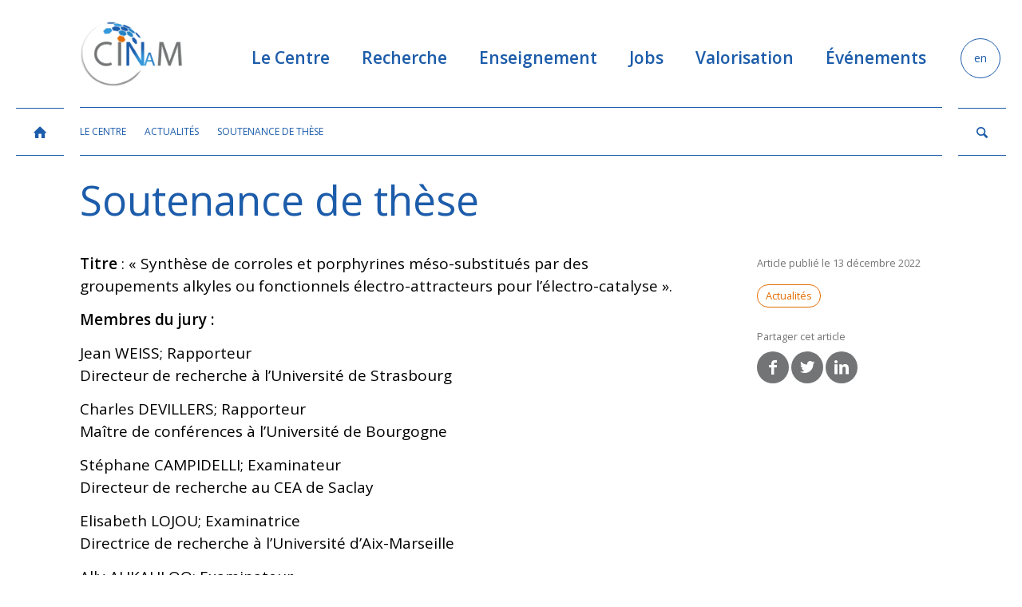

--- FILE ---
content_type: text/html; charset=UTF-8
request_url: https://www.cinam.univ-mrs.fr/cinam/2022/12/13/soutenance-de-these-22/
body_size: 6261
content:
<!DOCTYPE html>
<html dir="ltr" lang="fr-FR" prefix="og: https://ogp.me/ns#" class="no-js no-svg">
<head>
<meta charset="UTF-8">
<meta name="viewport" content="width=device-width, initial-scale=1">
<link rel="profile" href="http://gmpg.org/xfn/11">
<link href="https://fonts.googleapis.com/css?family=Open+Sans:400,400i,600,600i" rel="stylesheet"> 
<script>(function(html){html.className = html.className.replace(/\bno-js\b/,'js')})(document.documentElement);</script>
<title>Soutenance de thèse - CINaM</title>
<link rel="alternate" hreflang="fr" href="https://www.cinam.univ-mrs.fr/cinam/2022/12/13/soutenance-de-these-22/" />
<link rel="alternate" hreflang="en" href="https://www.cinam.univ-mrs.fr/cinam/en/2022/12/13/thesis-defense-19/" />
<link rel="alternate" hreflang="x-default" href="https://www.cinam.univ-mrs.fr/cinam/2022/12/13/soutenance-de-these-22/" />

		<!-- All in One SEO 4.5.6 - aioseo.com -->
		<meta name="description" content="Paul-Gabriel Julliard soutiendra le vendredi 16 décembre 2022 à 9H30 dans la Salle Raymond Kern au CINaM." />
		<meta name="robots" content="max-image-preview:large" />
		<link rel="canonical" href="https://www.cinam.univ-mrs.fr/cinam/2022/12/13/soutenance-de-these-22/" />
		<meta name="generator" content="All in One SEO (AIOSEO) 4.5.6" />
		<meta property="og:locale" content="fr_FR" />
		<meta property="og:site_name" content="CINaM - Centre Interdisciplinaire de Nanoscience de Marseille" />
		<meta property="og:type" content="article" />
		<meta property="og:title" content="Soutenance de thèse - CINaM" />
		<meta property="og:description" content="Paul-Gabriel Julliard soutiendra le vendredi 16 décembre 2022 à 9H30 dans la Salle Raymond Kern au CINaM." />
		<meta property="og:url" content="https://www.cinam.univ-mrs.fr/cinam/2022/12/13/soutenance-de-these-22/" />
		<meta property="article:published_time" content="2022-12-13T10:44:45+00:00" />
		<meta property="article:modified_time" content="2022-12-13T10:44:45+00:00" />
		<meta name="twitter:card" content="summary_large_image" />
		<meta name="twitter:title" content="Soutenance de thèse - CINaM" />
		<meta name="twitter:description" content="Paul-Gabriel Julliard soutiendra le vendredi 16 décembre 2022 à 9H30 dans la Salle Raymond Kern au CINaM." />
		<script type="application/ld+json" class="aioseo-schema">
			{"@context":"https:\/\/schema.org","@graph":[{"@type":"BlogPosting","@id":"https:\/\/www.cinam.univ-mrs.fr\/cinam\/2022\/12\/13\/soutenance-de-these-22\/#blogposting","name":"Soutenance de th\u00e8se - CINaM","headline":"Soutenance de th\u00e8se","author":{"@id":"https:\/\/www.cinam.univ-mrs.fr\/cinam\/author\/valerie-juvenal\/#author"},"publisher":{"@id":"https:\/\/www.cinam.univ-mrs.fr\/cinam\/#organization"},"datePublished":"2022-12-13T11:44:45+01:00","dateModified":"2022-12-13T11:44:45+01:00","inLanguage":"fr-FR","mainEntityOfPage":{"@id":"https:\/\/www.cinam.univ-mrs.fr\/cinam\/2022\/12\/13\/soutenance-de-these-22\/#webpage"},"isPartOf":{"@id":"https:\/\/www.cinam.univ-mrs.fr\/cinam\/2022\/12\/13\/soutenance-de-these-22\/#webpage"},"articleSection":"Actualit\u00e9s"},{"@type":"BreadcrumbList","@id":"https:\/\/www.cinam.univ-mrs.fr\/cinam\/2022\/12\/13\/soutenance-de-these-22\/#breadcrumblist","itemListElement":[{"@type":"ListItem","@id":"https:\/\/www.cinam.univ-mrs.fr\/cinam\/#listItem","position":1,"name":"Domicile","item":"https:\/\/www.cinam.univ-mrs.fr\/cinam\/","nextItem":"https:\/\/www.cinam.univ-mrs.fr\/cinam\/2022\/#listItem"},{"@type":"ListItem","@id":"https:\/\/www.cinam.univ-mrs.fr\/cinam\/2022\/#listItem","position":2,"name":"2022","item":"https:\/\/www.cinam.univ-mrs.fr\/cinam\/2022\/","nextItem":"https:\/\/www.cinam.univ-mrs.fr\/cinam\/2022\/12\/#listItem","previousItem":"https:\/\/www.cinam.univ-mrs.fr\/cinam\/#listItem"},{"@type":"ListItem","@id":"https:\/\/www.cinam.univ-mrs.fr\/cinam\/2022\/12\/#listItem","position":3,"name":"December","item":"https:\/\/www.cinam.univ-mrs.fr\/cinam\/2022\/12\/","nextItem":"https:\/\/www.cinam.univ-mrs.fr\/cinam\/2022\/12\/13\/#listItem","previousItem":"https:\/\/www.cinam.univ-mrs.fr\/cinam\/2022\/#listItem"},{"@type":"ListItem","@id":"https:\/\/www.cinam.univ-mrs.fr\/cinam\/2022\/12\/13\/#listItem","position":4,"name":"13","item":"https:\/\/www.cinam.univ-mrs.fr\/cinam\/2022\/12\/13\/","nextItem":"https:\/\/www.cinam.univ-mrs.fr\/cinam\/2022\/12\/13\/soutenance-de-these-22\/#listItem","previousItem":"https:\/\/www.cinam.univ-mrs.fr\/cinam\/2022\/12\/#listItem"},{"@type":"ListItem","@id":"https:\/\/www.cinam.univ-mrs.fr\/cinam\/2022\/12\/13\/soutenance-de-these-22\/#listItem","position":5,"name":"Soutenance de th\u00e8se","previousItem":"https:\/\/www.cinam.univ-mrs.fr\/cinam\/2022\/12\/13\/#listItem"}]},{"@type":"Organization","@id":"https:\/\/www.cinam.univ-mrs.fr\/cinam\/#organization","name":"CINaM","url":"https:\/\/www.cinam.univ-mrs.fr\/cinam\/"},{"@type":"Person","@id":"https:\/\/www.cinam.univ-mrs.fr\/cinam\/author\/valerie-juvenal\/#author","url":"https:\/\/www.cinam.univ-mrs.fr\/cinam\/author\/valerie-juvenal\/","name":"valerie juvenal"},{"@type":"WebPage","@id":"https:\/\/www.cinam.univ-mrs.fr\/cinam\/2022\/12\/13\/soutenance-de-these-22\/#webpage","url":"https:\/\/www.cinam.univ-mrs.fr\/cinam\/2022\/12\/13\/soutenance-de-these-22\/","name":"Soutenance de th\u00e8se - CINaM","description":"Paul-Gabriel Julliard soutiendra le vendredi 16 d\u00e9cembre 2022 \u00e0 9H30 dans la Salle Raymond Kern au CINaM.","inLanguage":"fr-FR","isPartOf":{"@id":"https:\/\/www.cinam.univ-mrs.fr\/cinam\/#website"},"breadcrumb":{"@id":"https:\/\/www.cinam.univ-mrs.fr\/cinam\/2022\/12\/13\/soutenance-de-these-22\/#breadcrumblist"},"author":{"@id":"https:\/\/www.cinam.univ-mrs.fr\/cinam\/author\/valerie-juvenal\/#author"},"creator":{"@id":"https:\/\/www.cinam.univ-mrs.fr\/cinam\/author\/valerie-juvenal\/#author"},"datePublished":"2022-12-13T11:44:45+01:00","dateModified":"2022-12-13T11:44:45+01:00"},{"@type":"WebSite","@id":"https:\/\/www.cinam.univ-mrs.fr\/cinam\/#website","url":"https:\/\/www.cinam.univ-mrs.fr\/cinam\/","name":"CINaM","description":"Centre Interdisciplinaire de Nanoscience de Marseille","inLanguage":"fr-FR","publisher":{"@id":"https:\/\/www.cinam.univ-mrs.fr\/cinam\/#organization"}}]}
		</script>
		<!-- All in One SEO -->

<link rel="alternate" type="application/rss+xml" title="CINaM &raquo; Flux" href="https://www.cinam.univ-mrs.fr/cinam/feed/" />
<link rel="alternate" type="application/rss+xml" title="CINaM &raquo; Flux des commentaires" href="https://www.cinam.univ-mrs.fr/cinam/comments/feed/" />
<script type="text/javascript">
window._wpemojiSettings = {"baseUrl":"https:\/\/s.w.org\/images\/core\/emoji\/14.0.0\/72x72\/","ext":".png","svgUrl":"https:\/\/s.w.org\/images\/core\/emoji\/14.0.0\/svg\/","svgExt":".svg","source":{"concatemoji":"https:\/\/www.cinam.univ-mrs.fr\/cinam\/wp-includes\/js\/wp-emoji-release.min.js?ver=6.2.8"}};
/*! This file is auto-generated */
!function(e,a,t){var n,r,o,i=a.createElement("canvas"),p=i.getContext&&i.getContext("2d");function s(e,t){p.clearRect(0,0,i.width,i.height),p.fillText(e,0,0);e=i.toDataURL();return p.clearRect(0,0,i.width,i.height),p.fillText(t,0,0),e===i.toDataURL()}function c(e){var t=a.createElement("script");t.src=e,t.defer=t.type="text/javascript",a.getElementsByTagName("head")[0].appendChild(t)}for(o=Array("flag","emoji"),t.supports={everything:!0,everythingExceptFlag:!0},r=0;r<o.length;r++)t.supports[o[r]]=function(e){if(p&&p.fillText)switch(p.textBaseline="top",p.font="600 32px Arial",e){case"flag":return s("\ud83c\udff3\ufe0f\u200d\u26a7\ufe0f","\ud83c\udff3\ufe0f\u200b\u26a7\ufe0f")?!1:!s("\ud83c\uddfa\ud83c\uddf3","\ud83c\uddfa\u200b\ud83c\uddf3")&&!s("\ud83c\udff4\udb40\udc67\udb40\udc62\udb40\udc65\udb40\udc6e\udb40\udc67\udb40\udc7f","\ud83c\udff4\u200b\udb40\udc67\u200b\udb40\udc62\u200b\udb40\udc65\u200b\udb40\udc6e\u200b\udb40\udc67\u200b\udb40\udc7f");case"emoji":return!s("\ud83e\udef1\ud83c\udffb\u200d\ud83e\udef2\ud83c\udfff","\ud83e\udef1\ud83c\udffb\u200b\ud83e\udef2\ud83c\udfff")}return!1}(o[r]),t.supports.everything=t.supports.everything&&t.supports[o[r]],"flag"!==o[r]&&(t.supports.everythingExceptFlag=t.supports.everythingExceptFlag&&t.supports[o[r]]);t.supports.everythingExceptFlag=t.supports.everythingExceptFlag&&!t.supports.flag,t.DOMReady=!1,t.readyCallback=function(){t.DOMReady=!0},t.supports.everything||(n=function(){t.readyCallback()},a.addEventListener?(a.addEventListener("DOMContentLoaded",n,!1),e.addEventListener("load",n,!1)):(e.attachEvent("onload",n),a.attachEvent("onreadystatechange",function(){"complete"===a.readyState&&t.readyCallback()})),(e=t.source||{}).concatemoji?c(e.concatemoji):e.wpemoji&&e.twemoji&&(c(e.twemoji),c(e.wpemoji)))}(window,document,window._wpemojiSettings);
</script>
<style type="text/css">
img.wp-smiley,
img.emoji {
	display: inline !important;
	border: none !important;
	box-shadow: none !important;
	height: 1em !important;
	width: 1em !important;
	margin: 0 0.07em !important;
	vertical-align: -0.1em !important;
	background: none !important;
	padding: 0 !important;
}
</style>
	<link rel='stylesheet' id='wpml-legacy-horizontal-list-0-css' href='https://www.cinam.univ-mrs.fr/cinam/wp-content/plugins/sitepress-multilingual-cms/templates/language-switchers/legacy-list-horizontal/style.min.css?ver=1' type='text/css' media='all' />
<link rel='stylesheet' id='rw-reset-css' href='https://www.cinam.univ-mrs.fr/cinam/wp-content/themes/cinam/assets/css/reset.css?ver=6.2.8' type='text/css' media='all' />
<link rel='stylesheet' id='rw-grid-css' href='https://www.cinam.univ-mrs.fr/cinam/wp-content/themes/cinam/assets/css/grid.css?ver=6.2.8' type='text/css' media='all' />
<link rel='stylesheet' id='rw-fonts-css' href='https://www.cinam.univ-mrs.fr/cinam/wp-content/themes/cinam/assets/css/fonts.css?ver=6.2.8' type='text/css' media='all' />
<link rel='stylesheet' id='rw-style-css' href='https://www.cinam.univ-mrs.fr/cinam/wp-content/themes/cinam/style.css?ver=1.0' type='text/css' media='all' />
<link rel='stylesheet' id='rw-media-css' href='https://www.cinam.univ-mrs.fr/cinam/wp-content/themes/cinam/assets/css/media-responsive.css?ver=1.0' type='text/css' media='all' />
<!--[if lt IE 9]>
<link rel='stylesheet' id='twentyseventeen-ie8-css' href='https://www.cinam.univ-mrs.fr/cinam/wp-content/themes/cinam/assets/css/ie8.css?ver=1.0' type='text/css' media='all' />
<![endif]-->
<link rel='stylesheet' id='jquery-ui-style-css' href='https://www.cinam.univ-mrs.fr/cinam/wp-content/themes/cinam/assets/css/jquery-ui.structure.min.css?ver=1.0' type='text/css' media='all' />
<!--[if lt IE 9]>
<script type='text/javascript' src='https://www.cinam.univ-mrs.fr/cinam/wp-content/themes/cinam/assets/js/html5.js?ver=3.7.3' id='html5-js'></script>
<![endif]-->
<script type='text/javascript' src='https://www.cinam.univ-mrs.fr/cinam/wp-includes/js/jquery/jquery.min.js?ver=3.6.4' id='jquery-core-js'></script>
<script type='text/javascript' src='https://www.cinam.univ-mrs.fr/cinam/wp-includes/js/jquery/jquery-migrate.min.js?ver=3.4.0' id='jquery-migrate-js'></script>
<script type='text/javascript' src='https://www.cinam.univ-mrs.fr/cinam/wp-content/themes/cinam/assets/js/jquery.easing.1.3.js?ver=6.2.8' id='easing-js'></script>
<link rel="https://api.w.org/" href="https://www.cinam.univ-mrs.fr/cinam/wp-json/" /><link rel="alternate" type="application/json" href="https://www.cinam.univ-mrs.fr/cinam/wp-json/wp/v2/posts/11575" /><link rel="EditURI" type="application/rsd+xml" title="RSD" href="https://www.cinam.univ-mrs.fr/cinam/xmlrpc.php?rsd" />
<link rel="wlwmanifest" type="application/wlwmanifest+xml" href="https://www.cinam.univ-mrs.fr/cinam/wp-includes/wlwmanifest.xml" />
<link rel='shortlink' href='https://www.cinam.univ-mrs.fr/cinam/?p=11575' />
<link rel="alternate" type="application/json+oembed" href="https://www.cinam.univ-mrs.fr/cinam/wp-json/oembed/1.0/embed?url=https%3A%2F%2Fwww.cinam.univ-mrs.fr%2Fcinam%2F2022%2F12%2F13%2Fsoutenance-de-these-22%2F" />
<link rel="alternate" type="text/xml+oembed" href="https://www.cinam.univ-mrs.fr/cinam/wp-json/oembed/1.0/embed?url=https%3A%2F%2Fwww.cinam.univ-mrs.fr%2Fcinam%2F2022%2F12%2F13%2Fsoutenance-de-these-22%2F&#038;format=xml" />
<meta name="generator" content="WPML ver:4.6.9 stt:1,4;" />
<link rel="icon" href="https://www.cinam.univ-mrs.fr/cinam/wp-content/uploads/2022/08/favicon-1-150x150.png" sizes="32x32" />
<link rel="icon" href="https://www.cinam.univ-mrs.fr/cinam/wp-content/uploads/2022/08/favicon-1.png" sizes="192x192" />
<link rel="apple-touch-icon" href="https://www.cinam.univ-mrs.fr/cinam/wp-content/uploads/2022/08/favicon-1.png" />
<meta name="msapplication-TileImage" content="https://www.cinam.univ-mrs.fr/cinam/wp-content/uploads/2022/08/favicon-1.png" />
		<style type="text/css" id="wp-custom-css">
			.so-widget-sow-button-wire-3175d88df5b4 .ow-button-base a {
    height: 100px;
	
}		</style>
		</head>

<body class="post-template-default single single-post postid-11575 single-format-standard">
    
    
    <div class="headerWrapper section">
    
	<div class="siteHeader main clearfix">

            
            
           
            
            <p class="siteLogo"><a href="https://www.cinam.univ-mrs.fr/cinam/" rel="home"><img src="https://www.cinam.univ-mrs.fr/cinam/wp-content/themes/cinam/assets/css/img/logo-cinam.png" alt="CINaM" /></a></p>
            
            <div class="mainMenuWrapper">
                <ul class="mainMenuList">
                <li id="menu-item-12" class="menu-item menu-item-type-post_type menu-item-object-page menu-item-has-children menu-item-12"><a href="https://www.cinam.univ-mrs.fr/cinam/le-centre/">Le Centre</a>
<ul class="sub-menu">
	<li id="menu-item-67" class="menu-item menu-item-type-post_type menu-item-object-page menu-item-67"><a href="https://www.cinam.univ-mrs.fr/cinam/le-centre/presentation/">Présentation</a></li>
	<li id="menu-item-158" class="menu-item menu-item-type-taxonomy menu-item-object-section menu-item-158"><a href="https://www.cinam.univ-mrs.fr/cinam/section/plateformes/">Plateformes</a></li>
	<li id="menu-item-150" class="menu-item menu-item-type-taxonomy menu-item-object-section menu-item-150"><a href="https://www.cinam.univ-mrs.fr/cinam/section/services-techniques/">Services d&rsquo;appui</a></li>
	<li id="menu-item-13906" class="menu-item menu-item-type-post_type menu-item-object-page menu-item-13906"><a href="https://www.cinam.univ-mrs.fr/cinam/applicatifs-utiles/">Applicatifs utiles</a></li>
	<li id="menu-item-13983" class="menu-item menu-item-type-post_type menu-item-object-page menu-item-13983"><a href="https://www.cinam.univ-mrs.fr/cinam/le-centre/annuaire/">Annuaire</a></li>
	<li id="menu-item-68" class="menu-item menu-item-type-post_type menu-item-object-page menu-item-68"><a href="https://www.cinam.univ-mrs.fr/cinam/le-centre/contacts-acces/">Contacts / Accès</a></li>
</ul>
</li>
<li id="menu-item-24" class="menu-item menu-item-type-post_type menu-item-object-page menu-item-has-children menu-item-24"><a href="https://www.cinam.univ-mrs.fr/cinam/recherche/">Recherche</a>
<ul class="sub-menu">
	<li id="menu-item-32" class="menu-item menu-item-type-post_type menu-item-object-page menu-item-32"><a href="https://www.cinam.univ-mrs.fr/cinam/recherche/departements/">Départements</a></li>
	<li id="menu-item-3956" class="menu-item menu-item-type-post_type menu-item-object-page menu-item-3956"><a href="https://www.cinam.univ-mrs.fr/cinam/recherche/publications-cinam/">Publications CINaM</a></li>
	<li id="menu-item-6528" class="menu-item menu-item-type-post_type menu-item-object-page menu-item-6528"><a href="https://www.cinam.univ-mrs.fr/cinam/recherche/international-relationships/">Collaborations internationales</a></li>
	<li id="menu-item-12193" class="menu-item menu-item-type-post_type menu-item-object-page menu-item-12193"><a href="https://www.cinam.univ-mrs.fr/cinam/groupes-de-travail/">Groupes de travail</a></li>
</ul>
</li>
<li id="menu-item-128" class="menu-item menu-item-type-post_type menu-item-object-page menu-item-has-children menu-item-128"><a href="https://www.cinam.univ-mrs.fr/cinam/enseignement/">Enseignement</a>
<ul class="sub-menu">
	<li id="menu-item-23" class="menu-item menu-item-type-post_type menu-item-object-page menu-item-23"><a href="https://www.cinam.univ-mrs.fr/cinam/enseignement/presentation-enseignement/">Présentation</a></li>
	<li id="menu-item-139" class="menu-item menu-item-type-post_type menu-item-object-page menu-item-139"><a href="https://www.cinam.univ-mrs.fr/cinam/enseignement/les-formations/">Les formations</a></li>
	<li id="menu-item-138" class="menu-item menu-item-type-post_type menu-item-object-page menu-item-138"><a href="https://www.cinam.univ-mrs.fr/cinam/enseignement/polycops-ouvrages/">Ouvrages</a></li>
	<li id="menu-item-21" class="menu-item menu-item-type-post_type menu-item-object-page menu-item-21"><a href="https://www.cinam.univ-mrs.fr/cinam/evenements/science-pour-tous/">Science pour Tous</a></li>
</ul>
</li>
<li id="menu-item-2255" class="menu-item menu-item-type-taxonomy menu-item-object-category menu-item-2255"><a href="https://www.cinam.univ-mrs.fr/cinam/articles/offres-emploi/">Jobs</a></li>
<li id="menu-item-22" class="menu-item menu-item-type-post_type menu-item-object-page menu-item-has-children menu-item-22"><a href="https://www.cinam.univ-mrs.fr/cinam/valorisation/">Valorisation</a>
<ul class="sub-menu">
	<li id="menu-item-78" class="menu-item menu-item-type-post_type menu-item-object-page menu-item-78"><a href="https://www.cinam.univ-mrs.fr/cinam/valorisation/start-%e2%80%90up/">Start-­up</a></li>
	<li id="menu-item-77" class="menu-item menu-item-type-post_type menu-item-object-page menu-item-77"><a href="https://www.cinam.univ-mrs.fr/cinam/valorisation/brevets/">Brevets</a></li>
	<li id="menu-item-76" class="menu-item menu-item-type-post_type menu-item-object-page menu-item-76"><a href="https://www.cinam.univ-mrs.fr/cinam/valorisation/contrats-industriels/">Contrats Industriels</a></li>
</ul>
</li>
<li id="menu-item-3892" class="menu-item menu-item-type-post_type menu-item-object-page menu-item-has-children menu-item-3892"><a href="https://www.cinam.univ-mrs.fr/cinam/evenements/">Événements</a>
<ul class="sub-menu">
	<li id="menu-item-3893" class="menu-item menu-item-type-post_type menu-item-object-page menu-item-3893"><a href="https://www.cinam.univ-mrs.fr/cinam/evenements/seminaires/">Séminaires CINaM</a></li>
	<li id="menu-item-3894" class="menu-item menu-item-type-taxonomy menu-item-object-category menu-item-3894"><a href="https://www.cinam.univ-mrs.fr/cinam/articles/conferences/">Conférences</a></li>
</ul>
</li>
                </ul>
                
                                <div class="languageSelectorWrapper">
                    <div class="languageSelector"><a class="currentLanguage">fr</a><ul class="languageSelectorList"><li class="languageSelectorItem active"><a href="https://www.cinam.univ-mrs.fr/cinam/2022/12/13/soutenance-de-these-22/">fr</a></li><li class="languageSelectorItem "><a href="https://www.cinam.univ-mrs.fr/cinam/en/2022/12/13/thesis-defense-19/">en</a></li></ul></div>
                </div>
            </div>

            
            <div class="menuToggle"><a class="menuOpen" title="Menu"><i class="icon-menu"></i></a></div>
            
	</div><!-- .siteHeader -->
        
        <div class="breadcrumbWrapper clearfix">
            <a class="homeLink" href="https://www.cinam.univ-mrs.fr/cinam/"><i class="icon-home"></i></a>
            <ul class="breadcrumbList"><!-- Breadcrumb NavXT 7.3.0 -->
<li class="post post-page"><span property="itemListElement" typeof="ListItem"><a property="item" typeof="WebPage" title="Go to Le Centre." href="https://www.cinam.univ-mrs.fr/cinam/le-centre/" class="post post-page"><span property="name">Le Centre</span></a><meta property="position" content="1"></span></li>
<li class="post-root post post-post"><span property="itemListElement" typeof="ListItem"><a property="item" typeof="WebPage" title="Go to Actualités." href="https://www.cinam.univ-mrs.fr/cinam/le-centre/actualites/" class="post-root post post-post"><span property="name">Actualités</span></a><meta property="position" content="2"></span></li>
<li class="taxonomy category"><span property="itemListElement" typeof="ListItem"><a property="item" typeof="WebPage" title="Go to the Actualités category archives." href="https://www.cinam.univ-mrs.fr/cinam/articles/actualites/" class="taxonomy category"><span property="name">Actualités</span></a><meta property="position" content="3"></span></li>
<li class="post post-post current-item"><span property="itemListElement" typeof="ListItem"><a property="item" typeof="WebPage" title="Go to Soutenance de thèse." href="https://www.cinam.univ-mrs.fr/cinam/2022/12/13/soutenance-de-these-22/" class="post post-post current-item"><span property="name">Soutenance de thèse</span></a><meta property="position" content="4"></span></li>
</ul>            <a class="searchLink"><i class="icon-search"></i></a>
        </div>
        
    </div><!-- .headerWrapper -->

    <div class="searchArea section clearfix">
        <div class="main">
            <div class="searchFormContainer">

<form role="search" method="get" class="search-form" action="https://www.cinam.univ-mrs.fr/cinam/">
	<label for="search-form-69392bd5a1e2d">
		<span class="screen-reader-text">Recherche pour :</span>
	</label>
	<input type="search" id="search-form-69392bd5a1e2d" class="search-field" placeholder="Recherche&hellip;" value="" name="s" />
	<button type="submit" class="search-submit"><span class="screen-reader-text">Recherche</span></button>
</form>
</div>
        </div>
    </div><!-- .searchArea -->
    
<div class="siteContentWrapper sectionWrapper clearfix ">
		

<div class="section">
    <div class="main">
            
				

    <article id="post-11575" class="pageContent singleContent">
	
        <div class="row">
            <div class="col-md-9 primary primarySinglePost">

                <h1>Soutenance de thèse</h1>
                <div class="txt"><p><strong>Titre</strong> : « Synthèse de corroles et porphyrines méso-substitués par des groupements alkyles ou fonctionnels électro-attracteurs pour l&rsquo;électro-catalyse ».</p>
<p><strong>Membres du jury :</strong></p>
<p>Jean WEISS; Rapporteur<br />
Directeur de recherche à l’Université de Strasbourg</p>
<p>Charles DEVILLERS; Rapporteur<br />
Maître de conférences à l’Université de Bourgogne</p>
<p>Stéphane CAMPIDELLI; Examinateur<br />
Directeur de recherche au CEA de Saclay</p>
<p>Elisabeth LOJOU; Examinatrice<br />
Directrice de recherche à l’Université d’Aix-Marseille</p>
<p>Ally AUKAULOO; Examinateur<br />
Professeur à l’Université de Paris-Saclay</p>
<p>Gabriel CANARD; Directeur de thèse<br />
Maître de conférences à l’Université d’Aix-Marseille</p>
</div><!-- .txt -->

            </div>

            <div class="col-md-3 secondary">

                <div class="postFooter">
                        <p class="postDate">Article publié le 13 décembre 2022</p>
                        <div class="postCategories"><ul class="post-categories">
	<li><a href="https://www.cinam.univ-mrs.fr/cinam/articles/actualites/" rel="category tag">Actualités</a></li></ul></div>
                </div>

                <div class="social-share">
                        <p class="widgetTitle">Partager cet article</p>
                            <ul>
                                <li>
                                    <script>function fbs_click() {u=location.href;t=document.title;window.open('https://www.facebook.com/sharer.php?u='+encodeURIComponent(u)+'&t='+encodeURIComponent(t),'sharer','toolbar=0,status=0,width=626,height=436'); return false;}</script>
                                    <a rel="nofollow" href="https://www.facebook.com/share.php?u=<;url>" onclick="return fbs_click()" target="_blank" class="facebookLink"><i class="icon-facebook"></i></a>
                                </li>
                                <li>
                                    <a href="https://twitter.com/intent/tweet?text=Soutenance+de+th%C3%A8se&amp;url=https://www.cinam.univ-mrs.fr/cinam/soutenance-de-these-22/" target="_blank" class="twitterLink"><i class="icon-twitter"></i></a>
                                </li>
                                <li>
                                    <a href="https://www.linkedin.com/shareArticle?mini=true&url=https://www.cinam.univ-mrs.fr/cinam/soutenance-de-these-22/&title=Soutenance+de+th%C3%A8se" target="_blank" class="linkedInLink"><i class="icon-linkedin"></i></a>
                                </li>
                            </ul>
                        </div> 
                
                                        
            </div><!-- .secondary -->

    </div><!-- .row .mainLayoutRow -->

	
	
</article><!-- #post-## -->				

				

	</div><!-- .main -->
</div><!-- .section -->

</div><!-- .siteContentWrapper -->

  

<div class="footerWrapper section">
    <div class="main">
        <div class="backToTopWrapper">
            <a class="backToTop"><i class="icon-up-open-big"></i></a>
        </div>
        <div class="footer clearfix row">

            <div class="col-md-6 footerLeft">
            <ul class="footerMenuList">
            <li id="menu-item-501" class="menu-item menu-item-type-post_type menu-item-object-page menu-item-home menu-item-501"><a href="https://www.cinam.univ-mrs.fr/cinam/">Accueil</a></li>
<li id="menu-item-507" class="menu-item menu-item-type-post_type menu-item-object-page menu-item-507"><a href="https://www.cinam.univ-mrs.fr/cinam/le-centre/contacts-acces/">Contact / Accès</a></li>
<li id="menu-item-499" class="menu-item menu-item-type-post_type menu-item-object-page menu-item-privacy-policy menu-item-499"><a rel="privacy-policy" href="https://www.cinam.univ-mrs.fr/cinam/mentions-legales/">Mentions légales</a></li>
<li id="menu-item-102" class="menu-item menu-item-type-taxonomy menu-item-object-category menu-item-102"><a href="https://www.cinam.univ-mrs.fr/cinam/articles/offres-emploi/">Offres d&#8217;emploi</a></li>
<li id="menu-item-500" class="menu-item menu-item-type-custom menu-item-object-custom menu-item-500"><a href="https://www.cinam.univ-mrs.fr/intranet/">Intranet</a></li>
<li id="menu-item-5765" class="menu-item menu-item-type-custom menu-item-object-custom menu-item-5765"><a href="https://twitter.com/cinam_marseille">@Cinam_Marseile</a></li>
            </ul>    
            <p></p>
            </div>

            <div class="col-md-6 footerRight">
                <span class="copyright">© 2025 <a href="https://www.cinam.univ-mrs.fr/cinam/">CINaM</a></span>             </div>

        </div><!-- .footer -->
    </div>
</div><!-- .footerWrapper  -->
<script type='text/javascript' src='https://www.cinam.univ-mrs.fr/cinam/wp-content/themes/cinam/assets/js/jquery-ui.min.js?ver=1.0' id='jquery-ui-js'></script>
<script type='text/javascript' src='https://www.cinam.univ-mrs.fr/cinam/wp-content/themes/cinam/assets/js/navigation.js?ver=1.0' id='navigation-js'></script>
<script type='text/javascript' src='https://www.cinam.univ-mrs.fr/cinam/wp-content/themes/cinam/assets/js/jquery.scrollTo.js?ver=2.1.2' id='jquery-scrollto-js'></script>

</body>
</html>


--- FILE ---
content_type: text/css
request_url: https://www.cinam.univ-mrs.fr/cinam/wp-content/themes/cinam/assets/css/fonts.css?ver=6.2.8
body_size: 3700
content:
@font-face {
  font-family: 'entypo';
  src: url('fonts/entypo.eot?11433071');
  src: url('fonts/entypo.eot?11433071#iefix') format('embedded-opentype'),
       url('fonts/entypo.woff2?11433071') format('woff2'),
       url('fonts/entypo.woff?11433071') format('woff'),
       url('fonts/entypo.ttf?11433071') format('truetype'),
       url('fonts/entypo.svg?11433071#entypo') format('svg');
  font-weight: normal;
  font-style: normal;
}
/* Chrome hack: SVG is rendered more smooth in Windozze. 100% magic, uncomment if you need it. */
/* Note, that will break hinting! In other OS-es font will be not as sharp as it could be */
/*
@media screen and (-webkit-min-device-pixel-ratio:0) {
  @font-face {
    font-family: 'entypo';
    src: url('../font/entypo.svg?11433071#entypo') format('svg');
  }
}
*/
 
 [class^="icon-"]:before, [class*=" icon-"]:before {
  font-family: "entypo";
  font-style: normal;
  font-weight: normal;
  speak: none;
 
  display: inline-block;
  text-decoration: inherit;
  width: 1em;
  margin-right: .2em;
  text-align: center;
  /* opacity: .8; */
 
  /* For safety - reset parent styles, that can break glyph codes*/
  font-variant: normal;
  text-transform: none;
 
  /* fix buttons height, for twitter bootstrap */
  line-height: 1em;
 
  /* Animation center compensation - margins should be symmetric */
  /* remove if not needed */
  margin-left: .2em;
 
  /* you can be more comfortable with increased icons size */
  /* font-size: 120%; */
 
  /* Font smoothing. That was taken from TWBS */
  -webkit-font-smoothing: antialiased;
  -moz-osx-font-smoothing: grayscale;
 
  /* Uncomment for 3D effect */
  /* text-shadow: 1px 1px 1px rgba(127, 127, 127, 0.3); */
}
 
.icon-search:before { content: '\e800'; } /* '' */
.icon-star:before { content: '\e801'; } /* '' */
.icon-mail:before { content: '\e802'; } /* '' */
.icon-heart:before { content: '\e803'; } /* '' */
.icon-heart-empty:before { content: '\e804'; } /* '' */
.icon-star-empty:before { content: '\e805'; } /* '' */
.icon-user:before { content: '\e806'; } /* '' */
.icon-users:before { content: '\e807'; } /* '' */
.icon-user-add:before { content: '\e808'; } /* '' */
.icon-video:before { content: '\e809'; } /* '' */
.icon-picture:before { content: '\e80a'; } /* '' */
.icon-camera:before { content: '\e80b'; } /* '' */
.icon-layout:before { content: '\e80c'; } /* '' */
.icon-menu:before { content: '\e80d'; } /* '' */
.icon-check:before { content: '\e80e'; } /* '' */
.icon-cancel:before { content: '\e80f'; } /* '' */
.icon-flashlight:before { content: '\e810'; } /* '' */
.icon-music:before { content: '\e811'; } /* '' */
.icon-note-beamed:before { content: '\e812'; } /* '' */
.icon-note:before { content: '\e813'; } /* '' */
.icon-cancel-circled:before { content: '\e814'; } /* '' */
.icon-cancel-squared:before { content: '\e815'; } /* '' */
.icon-plus:before { content: '\e816'; } /* '' */
.icon-plus-circled:before { content: '\e817'; } /* '' */
.icon-plus-squared:before { content: '\e818'; } /* '' */
.icon-minus:before { content: '\e819'; } /* '' */
.icon-minus-circled:before { content: '\e81a'; } /* '' */
.icon-minus-squared:before { content: '\e81b'; } /* '' */
.icon-help:before { content: '\e81c'; } /* '' */
.icon-help-circled:before { content: '\e81d'; } /* '' */
.icon-info:before { content: '\e81e'; } /* '' */
.icon-info-circled:before { content: '\e81f'; } /* '' */
.icon-back:before { content: '\e820'; } /* '' */
.icon-home:before { content: '\e821'; } /* '' */
.icon-link:before { content: '\e822'; } /* '' */
.icon-attach:before { content: '\e823'; } /* '' */
.icon-lock:before { content: '\e824'; } /* '' */
.icon-lock-open:before { content: '\e825'; } /* '' */
.icon-eye:before { content: '\e826'; } /* '' */
.icon-tag:before { content: '\e827'; } /* '' */
.icon-bookmark:before { content: '\e828'; } /* '' */
.icon-bookmarks:before { content: '\e829'; } /* '' */
.icon-flag:before { content: '\e82a'; } /* '' */
.icon-thumbs-up:before { content: '\e82b'; } /* '' */
.icon-thumbs-down:before { content: '\e82c'; } /* '' */
.icon-download:before { content: '\e82d'; } /* '' */
.icon-upload:before { content: '\e82e'; } /* '' */
.icon-upload-cloud:before { content: '\e82f'; } /* '' */
.icon-reply:before { content: '\e830'; } /* '' */
.icon-reply-all:before { content: '\e831'; } /* '' */
.icon-forward:before { content: '\e832'; } /* '' */
.icon-quote:before { content: '\e833'; } /* '' */
.icon-code:before { content: '\e834'; } /* '' */
.icon-export:before { content: '\e835'; } /* '' */
.icon-pencil:before { content: '\e836'; } /* '' */
.icon-feather:before { content: '\e837'; } /* '' */
.icon-print:before { content: '\e838'; } /* '' */
.icon-retweet:before { content: '\e839'; } /* '' */
.icon-keyboard:before { content: '\e83a'; } /* '' */
.icon-comment:before { content: '\e83b'; } /* '' */
.icon-chat:before { content: '\e83c'; } /* '' */
.icon-bell:before { content: '\e83d'; } /* '' */
.icon-attention:before { content: '\e83e'; } /* '' */
.icon-alert:before { content: '\e83f'; } /* '' */
.icon-vcard:before { content: '\e840'; } /* '' */
.icon-address:before { content: '\e841'; } /* '' */
.icon-location:before { content: '\e842'; } /* '' */
.icon-map:before { content: '\e843'; } /* '' */
.icon-direction:before { content: '\e844'; } /* '' */
.icon-compass:before { content: '\e845'; } /* '' */
.icon-cup:before { content: '\e846'; } /* '' */
.icon-trash:before { content: '\e847'; } /* '' */
.icon-doc:before { content: '\e848'; } /* '' */
.icon-docs:before { content: '\e849'; } /* '' */
.icon-doc-landscape:before { content: '\e84a'; } /* '' */
.icon-doc-text:before { content: '\e84b'; } /* '' */
.icon-doc-text-inv:before { content: '\e84c'; } /* '' */
.icon-newspaper:before { content: '\e84d'; } /* '' */
.icon-book-open:before { content: '\e84e'; } /* '' */
.icon-book:before { content: '\e84f'; } /* '' */
.icon-folder:before { content: '\e850'; } /* '' */
.icon-archive:before { content: '\e851'; } /* '' */
.icon-box:before { content: '\e852'; } /* '' */
.icon-rss:before { content: '\e853'; } /* '' */
.icon-phone:before { content: '\e854'; } /* '' */
.icon-cog:before { content: '\e855'; } /* '' */
.icon-tools:before { content: '\e856'; } /* '' */
.icon-share:before { content: '\e857'; } /* '' */
.icon-shareable:before { content: '\e858'; } /* '' */
.icon-basket:before { content: '\e859'; } /* '' */
.icon-bag:before { content: '\e85a'; } /* '' */
.icon-calendar:before { content: '\e85b'; } /* '' */
.icon-login:before { content: '\e85c'; } /* '' */
.icon-logout:before { content: '\e85d'; } /* '' */
.icon-mic:before { content: '\e85e'; } /* '' */
.icon-mute:before { content: '\e85f'; } /* '' */
.icon-volume:before { content: '\e860'; } /* '' */
.icon-clock:before { content: '\e861'; } /* '' */
.icon-hourglass:before { content: '\e862'; } /* '' */
.icon-lamp:before { content: '\e863'; } /* '' */
.icon-light-down:before { content: '\e864'; } /* '' */
.icon-light-up:before { content: '\e865'; } /* '' */
.icon-adjust:before { content: '\e866'; } /* '' */
.icon-block:before { content: '\e867'; } /* '' */
.icon-resize-full:before { content: '\e868'; } /* '' */
.icon-resize-small:before { content: '\e869'; } /* '' */
.icon-popup:before { content: '\e86a'; } /* '' */
.icon-publish:before { content: '\e86b'; } /* '' */
.icon-window:before { content: '\e86c'; } /* '' */
.icon-arrow-combo:before { content: '\e86d'; } /* '' */
.icon-down-circled:before { content: '\e86e'; } /* '' */
.icon-left-circled:before { content: '\e86f'; } /* '' */
.icon-right-circled:before { content: '\e870'; } /* '' */
.icon-up-circled:before { content: '\e871'; } /* '' */
.icon-down-open:before { content: '\e872'; } /* '' */
.icon-left-open:before { content: '\e873'; } /* '' */
.icon-right-open:before { content: '\e874'; } /* '' */
.icon-sound:before { content: '\e875'; } /* '' */
.icon-up-open:before { content: '\e876'; } /* '' */
.icon-down-open-mini:before { content: '\e877'; } /* '' */
.icon-left-open-mini:before { content: '\e878'; } /* '' */
.icon-right-open-mini:before { content: '\e879'; } /* '' */
.icon-up-open-mini:before { content: '\e87a'; } /* '' */
.icon-down-open-big:before { content: '\e87b'; } /* '' */
.icon-left-open-big:before { content: '\e87c'; } /* '' */
.icon-right-open-big:before { content: '\e87d'; } /* '' */
.icon-up-open-big:before { content: '\e87e'; } /* '' */
.icon-down:before { content: '\e87f'; } /* '' */
.icon-left:before { content: '\e880'; } /* '' */
.icon-right:before { content: '\e881'; } /* '' */
.icon-up:before { content: '\e882'; } /* '' */
.icon-down-dir:before { content: '\e883'; } /* '' */
.icon-left-dir:before { content: '\e884'; } /* '' */
.icon-right-dir:before { content: '\e885'; } /* '' */
.icon-up-dir:before { content: '\e886'; } /* '' */
.icon-down-bold:before { content: '\e887'; } /* '' */
.icon-left-bold:before { content: '\e888'; } /* '' */
.icon-right-bold:before { content: '\e889'; } /* '' */
.icon-up-bold:before { content: '\e88a'; } /* '' */
.icon-down-thin:before { content: '\e88b'; } /* '' */
.icon-left-thin:before { content: '\e88c'; } /* '' */
.icon-right-thin:before { content: '\e88d'; } /* '' */
.icon-up-thin:before { content: '\e88e'; } /* '' */
.icon-ccw:before { content: '\e88f'; } /* '' */
.icon-cw:before { content: '\e890'; } /* '' */
.icon-arrows-ccw:before { content: '\e891'; } /* '' */
.icon-level-down:before { content: '\e892'; } /* '' */
.icon-level-up:before { content: '\e893'; } /* '' */
.icon-shuffle:before { content: '\e894'; } /* '' */
.icon-loop:before { content: '\e895'; } /* '' */
.icon-switch:before { content: '\e896'; } /* '' */
.icon-play:before { content: '\e897'; } /* '' */
.icon-stop:before { content: '\e898'; } /* '' */
.icon-pause:before { content: '\e899'; } /* '' */
.icon-record:before { content: '\e89a'; } /* '' */
.icon-to-end:before { content: '\e89b'; } /* '' */
.icon-to-start:before { content: '\e89c'; } /* '' */
.icon-fast-forward:before { content: '\e89d'; } /* '' */
.icon-fast-backward:before { content: '\e89e'; } /* '' */
.icon-progress-0:before { content: '\e89f'; } /* '' */
.icon-progress-1:before { content: '\e8a0'; } /* '' */
.icon-progress-2:before { content: '\e8a1'; } /* '' */
.icon-progress-3:before { content: '\e8a2'; } /* '' */
.icon-target:before { content: '\e8a3'; } /* '' */
.icon-palette:before { content: '\e8a4'; } /* '' */
.icon-list:before { content: '\e8a5'; } /* '' */
.icon-list-add:before { content: '\e8a6'; } /* '' */
.icon-trophy:before { content: '\e8a7'; } /* '' */
.icon-signal:before { content: '\e8a8'; } /* '' */
.icon-battery:before { content: '\e8a9'; } /* '' */
.icon-back-in-time:before { content: '\e8aa'; } /* '' */
.icon-monitor:before { content: '\e8ab'; } /* '' */
.icon-mobile:before { content: '\e8ac'; } /* '' */
.icon-network:before { content: '\e8ad'; } /* '' */
.icon-magnet:before { content: '\e8ae'; } /* '' */
.icon-bucket:before { content: '\e8af'; } /* '' */
.icon-cc-share:before { content: '\e8b0'; } /* '' */
.icon-cd:before { content: '\e8b1'; } /* '' */
.icon-inbox:before { content: '\e8b2'; } /* '' */
.icon-install:before { content: '\e8b3'; } /* '' */
.icon-globe:before { content: '\e8b4'; } /* '' */
.icon-cloud:before { content: '\e8b5'; } /* '' */
.icon-cloud-thunder:before { content: '\e8b6'; } /* '' */
.icon-chart-area:before { content: '\e8b7'; } /* '' */
.icon-flow-line:before { content: '\e8b8'; } /* '' */
.icon-cc-remix:before { content: '\e8b9'; } /* '' */
.icon-thermometer:before { content: '\e8ba'; } /* '' */
.icon-infinity:before { content: '\e8bb'; } /* '' */
.icon-erase:before { content: '\e8bc'; } /* '' */
.icon-chart-pie:before { content: '\e8bd'; } /* '' */
.icon-chart-line:before { content: '\e8be'; } /* '' */
.icon-chart-bar:before { content: '\e8bf'; } /* '' */
.icon-flow-tree:before { content: '\e8c0'; } /* '' */
.icon-flow-branch:before { content: '\e8c1'; } /* '' */
.icon-flow-cascade:before { content: '\e8c2'; } /* '' */
.icon-key:before { content: '\e8c3'; } /* '' */
.icon-brush:before { content: '\e8c4'; } /* '' */
.icon-drive:before { content: '\e8c5'; } /* '' */
.icon-cc-zero:before { content: '\e8c6'; } /* '' */
.icon-database:before { content: '\e8c7'; } /* '' */
.icon-megaphone:before { content: '\e8c8'; } /* '' */
.icon-credit-card:before { content: '\e8c9'; } /* '' */
.icon-air:before { content: '\e8ca'; } /* '' */
.icon-droplet:before { content: '\e8cb'; } /* '' */
.icon-water:before { content: '\e8cc'; } /* '' */
.icon-language:before { content: '\e8cd'; } /* '' */
.icon-graduation-cap:before { content: '\e8ce'; } /* '' */
.icon-tape:before { content: '\e8cf'; } /* '' */
.icon-flash:before { content: '\e8d0'; } /* '' */
.icon-moon:before { content: '\e8d1'; } /* '' */
.icon-flight:before { content: '\e8d2'; } /* '' */
.icon-paper-plane:before { content: '\e8d3'; } /* '' */
.icon-ticket:before { content: '\e8d4'; } /* '' */
.icon-traffic-cone:before { content: '\e8d5'; } /* '' */
.icon-gauge:before { content: '\e8d6'; } /* '' */
.icon-rocket:before { content: '\e8d7'; } /* '' */
.icon-flow-parallel:before { content: '\e8d8'; } /* '' */
.icon-leaf:before { content: '\e8d9'; } /* '' */
.icon-lifebuoy:before { content: '\e8da'; } /* '' */
.icon-mouse:before { content: '\e8db'; } /* '' */
.icon-briefcase:before { content: '\e8dc'; } /* '' */
.icon-suitcase:before { content: '\e8dd'; } /* '' */
.icon-dot:before { content: '\e8de'; } /* '' */
.icon-dot-2:before { content: '\e8df'; } /* '' */
.icon-dot-3:before { content: '\e8e0'; } /* '' */
.icon-clipboard:before { content: '\e8e1'; } /* '' */
.icon-floppy:before { content: '\e8e2'; } /* '' */
.icon-cc:before { content: '\e8e3'; } /* '' */
.icon-cc-by:before { content: '\e8e4'; } /* '' */
.icon-cc-nc:before { content: '\e8e5'; } /* '' */
.icon-cc-nc-eu:before { content: '\e8e6'; } /* '' */
.icon-cc-nc-jp:before { content: '\e8e7'; } /* '' */
.icon-cc-sa:before { content: '\e8e8'; } /* '' */
.icon-cc-nd:before { content: '\e8e9'; } /* '' */
.icon-cc-pd:before { content: '\e8ea'; } /* '' */
.icon-github:before { content: '\f300'; } /* '' */
.icon-github-circled:before { content: '\f301'; } /* '' */
.icon-flickr:before { content: '\f303'; } /* '' */
.icon-flickr-circled:before { content: '\f304'; } /* '' */
.icon-vimeo:before { content: '\f306'; } /* '' */
.icon-vimeo-circled:before { content: '\f307'; } /* '' */
.icon-twitter:before { content: '\f309'; } /* '' */
.icon-twitter-circled:before { content: '\f30a'; } /* '' */
.icon-facebook:before { content: '\f30c'; } /* '' */
.icon-facebook-circled:before { content: '\f30d'; } /* '' */
.icon-facebook-squared:before { content: '\f30e'; } /* '' */
.icon-gplus:before { content: '\f30f'; } /* '' */
.icon-gplus-circled:before { content: '\f310'; } /* '' */
.icon-pinterest:before { content: '\f312'; } /* '' */
.icon-pinterest-circled:before { content: '\f313'; } /* '' */
.icon-tumblr:before { content: '\f315'; } /* '' */
.icon-tumblr-circled:before { content: '\f316'; } /* '' */
.icon-linkedin:before { content: '\f318'; } /* '' */
.icon-linkedin-circled:before { content: '\f319'; } /* '' */
.icon-dribbble:before { content: '\f31b'; } /* '' */
.icon-dribbble-circled:before { content: '\f31c'; } /* '' */
.icon-stumbleupon:before { content: '\f31e'; } /* '' */
.icon-stumbleupon-circled:before { content: '\f31f'; } /* '' */
.icon-lastfm:before { content: '\f321'; } /* '' */
.icon-lastfm-circled:before { content: '\f322'; } /* '' */
.icon-rdio:before { content: '\f324'; } /* '' */
.icon-rdio-circled:before { content: '\f325'; } /* '' */
.icon-spotify:before { content: '\f327'; } /* '' */
.icon-spotify-circled:before { content: '\f328'; } /* '' */
.icon-qq:before { content: '\f32a'; } /* '' */
.icon-instagram:before { content: '\f32d'; } /* '' */
.icon-dropbox:before { content: '\f330'; } /* '' */
.icon-evernote:before { content: '\f333'; } /* '' */
.icon-flattr:before { content: '\f336'; } /* '' */
.icon-skype:before { content: '\f339'; } /* '' */
.icon-skype-circled:before { content: '\f33a'; } /* '' */
.icon-renren:before { content: '\f33c'; } /* '' */
.icon-sina-weibo:before { content: '\f33f'; } /* '' */
.icon-paypal:before { content: '\f342'; } /* '' */
.icon-picasa:before { content: '\f345'; } /* '' */
.icon-soundcloud:before { content: '\f348'; } /* '' */
.icon-mixi:before { content: '\f34b'; } /* '' */
.icon-behance:before { content: '\f34e'; } /* '' */
.icon-google-circles:before { content: '\f351'; } /* '' */
.icon-vkontakte:before { content: '\f354'; } /* '' */
.icon-smashing:before { content: '\f357'; } /* '' */
.icon-db-shape:before { content: '\f600'; } /* '' */
.icon-sweden:before { content: '\f601'; } /* '' */
.icon-logo-db:before { content: '\f603'; } /* '' */

--- FILE ---
content_type: text/css
request_url: https://www.cinam.univ-mrs.fr/cinam/wp-content/themes/cinam/style.css?ver=1.0
body_size: 4987
content:
/*
Theme Name: CINaM
Theme URI: https:
Author: Raphaël Wittmann
Author URI: 
Description: 
Version: 4.0
License: 
Text Domain: cinam
Tags: 
*/

/*
* Fonts
*/

body, input, textarea {
    font-family: 'Open Sans', sans-serif;
    
}

blockquote {
    font-family: Georgia, serif;
}


/*
* Animations
*/ 

a, input, textarea, button,  
.projectThumbnailLink img, 
.ui-tabs .tabSelectors.ui-tabs-nav a.ui-tabs-anchor:after, 
.generalTabs ul li a:after,
.postInList a .postInfosWrapper, a img, 
.mainMenuList a:after {
    -webkit-transition: all .2s ease-in-out;
    -moz-transition: all .2s ease-in-out;
    -o-transition: all .2s ease-in-out;
    transition: all .2s ease-in-out;
}

/*
* General
*/

body { background-color: #FFF; font-size: 22px; line-height: 1.4; overflow-x: hidden; }
body.menuOpened { overflow: hidden; }

.section { padding: 0 25px; }
.main {  width: 100%; margin: 0 auto; position: relative; }
.sectionComposer.section { padding: 0; }
.sectionComposer .main { max-width: none; }

clearfix:before, .clearfix:after, .gallery:before, .gallery:after { clear: both; content: " "; display: table; }

em { font-style: italic; }
b, strong { font-weight: bold; }


img { max-width: 100%; height: auto; }

/*
* Header
*/


.siteLogo { float: left; width: 100px; padding: 10px 0 10px 0; }
.siteLogo img { display: block; }


.siteHeader { position: relative; line-height: 30px; }
.menuToggle { position: absolute; top: 23px; right: 0px; text-align: center; font-size: 22px; line-height: 26px; overflow: hidden; }

.menuToggle a { cursor: pointer; display: block; width: 30px; line-height: 30px; color: #1c5caa; }


.breadcrumbWrapper { border-top: 1px solid #1c5caa;  position: relative; }
.breadcrumbList { font-size: 12px; border-bottom: 1px solid #1c5caa; width: 100%; display: block; overflow: hidden; white-space: nowrap; text-overflow: ellipsis;  }
.breadcrumbList li { display: inline-block; margin-right: 20px; padding: 0;  }
.breadcrumbList li.post-root { display: none; }
.breadcrumbList li a, .breadcrumbList li.current-item > span.current-item { display: block; font-size: 12px; line-height: 20px; text-transform: uppercase; color: #1c5caa; padding: 20px 0 19px; }
.breadcrumbList li a:hover { color: #e26c00; }
.breadcrumbList li a:active  { color: #737475; }


.breadcrumbWrapper .homeLink, .breadcrumbWrapper .searchLink, .actionIconContentRight { display: none; color: #1c5caa; font-size: 14px; line-height: 20px; border-top: 1px solid #1c5caa; border-bottom: 1px solid #1c5caa; cursor: pointer; padding: 19px 0; }
.breadcrumbWrapper .homeLink:hover, .breadcrumbWrapper .searchLink:hover, .actionIconContentRight:hover { background-color: rgba(28, 92, 168, 0.1); }
.breadcrumbWrapper .homeLink:active, .breadcrumbWrapper .searchLink:active, .actionIconContentRight:active { background-color: rgba(226, 28, 0, 0.1); color: #e26c00; border-top-color: #e26c00; border-bottom-color: #e26c00; }


body.single-team.postid-161 li.team-root, body.single-team.postid-379 li.team-root, 
body.single-team.postid-2947 li.team-root, body.single-team.postid-3189 li.team-root { display: none; }

.languageSelector { position: relative; }
.languageSelector a { border: 1px solid #1c5caa; width: 50px; display: block; height: 50px; text-align: center; line-height: 48px; font-size: 14px; cursor: pointer; border-radius: 50px; color: #1c5caa; margin-right: 5px; }
.languageSelector a:hover { background: #1c5caa; color: #FFF; }

.languageSelector li { display: inline-block; display: block; }
.languageSelector li.active { display: none; }
.languageSelector > a { display: none; } 

/*
* Navigation
*/
.mainMenuWrapper { display: none; clear: both; width: 100%; background-color: #102d50; padding: 20px 20px; font-size: 18px;}

.mainMenuList > li a { color: rgba(255, 255, 255, 0.9); display: block; font-size: 24px; padding: 5px 5px; }
.mainMenuList > li a:hover { color: #FFF; background-color: rgba(255, 255, 255, 0.1); }
.mainMenuList > li > ul a { color: #3499db; display: block; font-size: 18px; }
.mainMenuList > li > ul { display: none; padding-bottom: 25px; }


.post-edit-link { font-size: 12px; line-height: 16px; color: #aaa; }


/*
* Footer
*/

.footerWrapper { font-size: 11px; line-height: 20px; padding: 25px 25px;  position: relative; background-color: #737475; color: #FFF; }
.footerWrapper a { text-decoration: none; color: #FFF; text-transform: uppercase; }
.footerWrapper a:hover { color: rgba(255, 255, 255, 0.5); } 
.backToTopWrapper { position: absolute; z-index: 2; right: 0; top: 4px; }
.backToTop {  font-size: 22px; display: block; background: rgba(255, 255, 255, 0.1); border-radius: 50px; width: 50px; line-height: 50px; text-align: center; cursor: pointer; margin: 0 auto; }
.backToTop:hover { background: rgba(255, 255, 255, 0.2); color: rgba(255, 255, 255, 0.9); } 
.backToTop i { position: relative; top: -2px; }
.copyright { text-transform: none; }

/*
* Layout
*/

.secondary { padding-top: 50px; padding-bottom: 50px; font-size: 13px; color: #737475; }


/*
* Headings
*/

.cesure { webkit-hyphens: auto; -moz-hyphens: auto; -ms-hyphens: auto; -o-hyphens: auto; hyphens: auto; }

h1 { font-size: 40px; line-height: 1.2; padding: 25px 0 0; margin: 0 0 35px; color: #1c5caa; }
h2 { font-size: 35px; line-height: 1.2; margin: 25px 0; }
h3 { font-size: 30px; line-height: 1.2; margin: 25px 0; }
h4 { font-size: 26px; line-height: 1.2; margin: 25px 0; }
h5 { font-size: 22px; line-height: 1.2; margin: 25px 0; font-weight: bold; }
h6 { font-size: 22px; line-height: 1.2; margin: 25px 0; }

/*
* Content
*/



.txt { font-size: 19px; line-height: 1.5; }
.txt a { color: #1c5caa; border-bottom: 1px solid #1c5caa; }
.txt a:hover { border-bottom-color: #737475; color: #737475; }
.txt a:active { border-bottom-color: #e26c00; color: #e26c00; }
.txt p { margin: 14px 0; }

.txt img { max-width: 100%; height: auto;  }

.txt img.alignnone { }
.txt img.aligncenter { margin: 50px auto; display: block; }
.txt .alignleft { float: left; margin-right: 20px; }
.txt .alignright { float: right; margin-left: 20px; }

.txt img.alignleft { margin-bottom: 25px; }
.txt img.alignright { margin-bottom: 25px; }


.txt h2, .txt h3, .txt h4, .txt h5, .txt h6 { color: #1c5caa; }

.txt figure { margin: 14px 0; max-width: 100%; }
.txt figure a { border: 0; display: block; }
.txt figure img { display: block; }
.txt figcaption { margin: 10px 0; color: #737475; font-size: 13px; }

.txt figure.aligncenter { text-align: center; margin-left: auto; margin-right: auto; }

.txt ul { margin: 7px 0; }
.txt ul li { margin: 7px 0; padding-left: 30px; position: relative; }
.txt ul li:before { content: ''; display: block; position: absolute; z-index: 0; left: 0; top: 19px; width: 20px; height: 1px; background: #1c5caa; }

.txt ul.sow-slider-images li { padding-left: 0px; }
.txt ul.sow-slider-images li:before { display: none; }

.txt ol { margin: 7px 0 7px; list-style-type: decimal-leading-zero; }
.txt ol li { margin: 7px 0;  }


.pageContent { padding-bottom: 100px;  }

.centered { text-align: center; }


.blueRow { color: #FFF; background: #102d50; }
.txt .blueRow h2, .txt .blueRow h3, .txt .blueRow h4, .txt .blueRow h5 { color: #3499db; }
.txt .blueRow a { color: #3499db; border-color: #3499db; }
.txt .blueRow a:hover { color: #e26c00; border-color: #e26c00; }

/*** site origin slider ***/
.txt .sow-slider-pagination { display: none!important; opacity: 0; }
.txt .sow-slide-nav a { border: 0; }

/*
* Links
*/

a { text-decoration: none; color: #e26c00; }
a:active { color: #aaa; }

a.btn { border: 1px solid #1c5caa; color: #1c5caa; padding: 10px 15px; border-radius: 2px; display: inline-block; font-size: 16px; }
a.btn:hover { background: #1c5caa; color: #FFF; }
a.btn:active { background: #e26c00; border-color: #e26c00; color: #FFF; }

.btnWrapper { margin-top: 25px; }
/*
* Page content
*/

.singlePageThumbnail img { width: 100%; height: auto; display: block; }

.blockSistersPage { background-color: rgba(28, 92, 168, 0.1); padding: 20px; margin-bottom: 100px; }
.blockSistersPage a { color: #1c5caa; }
.blockSistersPage h6 { margin: 0 0 5px; font-size: 22px; }
.blockSistersPage ul li { font-size: 16px; }
.blockSistersPage ul li a { border-bottom: 1px solid rgba(28, 92, 168, 0); }
.blockSistersPage ul li a:hover { color: rgba(28, 92, 168, 0.5); }
.blockSistersPage ul li.on a { color: rgba(28, 92, 168, 0.5); border-bottom: 1px solid rgba(28, 92, 168, 0.5); }

.metaLeftTitle { font-size: 12px; text-transform: uppercase; color: #1c5caa; position: relative; }
.metaLeftTitle:before, .homeNewsWrapper:after, .homeHightlightsWrapper:after { content: ''; display: none; width: 60px; height: 1px; background: #1c5caa; position: absolute; z-index: 1; left: -80px; top: 10px; }

.metaLeftTitleTxt { display: block; padding-bottom: 20px; text-align: center; }
.metaLeftTitleRotateTxt.metaLeftTitle:before { top: 0; }

.metaRotateWrapper { position: relative; }

.meta { font-size: 12px; text-transform: uppercase; color: #1c5caa; }
.txt p.meta { margin: 0 0 -15px; }

.page-template-thematique-page .topImage { width: 100%; height: auto; }
.page-template-thematique-page .topImage img { width: 100%; height: auto; }

/*
*  search
*/
.searchArea { display: none;  }
.searchArea .searchFormContainer {  }

.searchArea .main {  }
.searchArea .search-field { 
    font-size: 26px; line-height: 39px; padding: 10px 0; width: 100%; display: block; color: #1c5caa; border: 0; border-bottom: 1px solid #1c5caa; border-radius: 0; 
    float: left; margin-right: -150px; padding-right: 150px;
}
.searchArea .search-field:focus { border-bottom-color: #e26c00; color: #e26c00; } 
.searchArea .main label .screen-reader-text { display: none; }

.searchArea .search-submit { 
    margin-top: 12px; float: right; border: 1px solid #1c5caa; background: transparent; padding: 10px 15px; text-transform: uppercase; color: #1c5caa; letter-spacing: 0.5px; cursor: pointer; 
    border-radius: 10px;
}
.searchArea .search-submit:hover { border-color: #e26c00; color: #e26c00; } 



/*
* Form elements
*/

/*
* home page
*/

.homeHeaderRow { margin: 0 0 25px; background-color: #1c5caa; }

.homeSliderWrapper { padding: 0; }

.slideItem { position: relative; height: 100%; display: none; }
.slideItem:first-child { display: block; }
.slideItem .slideTxtWrapper { 
    position: absolute; z-index: 1; bottom: 0; right: 0; width: 100%; padding: 20px; color: #fff; 
    font-size: 12px;
    
}
.slideItem .slideTxtWrapper a { color: #FFF; border-bottom: 1px solid #FFF; } 
.slideItem .slideTxtWrapper a:hover { color: #1c5caa; background: #FFF; } 
.slideImage {  width: 100%;  }
.slideItem > img { display: block; }

.slick-dots { position: absolute; left: -17.5px; bottom: 0; z-index: 3; }
.slick-dots button { border: 1px solid #1c5caa; border-radius: 10px; text-indent: -10000px; background: #1c5caa; width: 10px; height: 10px; padding: 0; cursor: pointer; display: block; }
.slick-dots li { margin-top: 15px; }
.slick-dots li.slick-active button { background: #FFF; }
.slideItem .slideTxtWrapper h1 { } 
.slideItem .slideTxtWrapper p { margin-top: 25px; } 
.slideTxt { width: 100%; }


.slideshowInfosWrapper { background-color: #1c5caa; color: #fff; padding: 20px; }
.slideshowInfosWrapper h1 { color: #fff; margin: 0; padding: 0; font-size: 30px; }
.slideshowInfosWrapper h1 a { color: #fff; }
.slideshowInfosWrapper h1 a:hover { color: rgba(255, 255, 255, 0.9); }
.slideshowInfosWrapper h1 a:active { color: #e26c00; }

.homeNewsWrapper { margin-bottom: 50px; }

.homeNewsWrapper h2 { text-align: center; font-size: 20px; text-transform: uppercase; letter-spacing: 1px; font-weight: 600; }
.homeNewsWrapper h2 a { color: #1c5caa;  }

.homeHightlightsWrapper { position: relative; }
.homeHightlightsWrapper h2 a { color: #e26c00; }
.homeHightlightsWrapper .postInList a { color: #737475; }
.homeHightlightsWrapper .postInList .postDate { color: #737475; }
.homeHightlightsWrapper .postInList .postInfosWrapper { background-color: rgba(226, 28, 0, 0.1); }
.homeHightlightsWrapper .postInList a:hover .postInfosWrapper { background-color: rgba(226, 28, 0, 0.2); }

.homeNewsWrapper:after { left: -30px; top: 98px; }
.homeHightlightsWrapper:after { left: auto; right: -30px; top: 98px; background: #e26c00; }

.homeHightlightsWrapper a.btn { color: #e26c00; border-color: #e26c00; }
.homeHightlightsWrapper a.btn:hover { background: #e26c00; color: #FFF;  }

.homeNewsWrapper .btnWrapper { text-align: center; }

.homePartnersWrapper {padding-bottom: 100px; }
.homePartnersList { border-top: 1px solid #1c5caa; background-color: rgba(28, 92, 168, 0.1); padding: 20px; }
.partnerWrapper { margin-bottom: 25px; }
.partnerWrapper img { width: auto; display: block; max-height: 100px; max-width: 100%; margin: 0 auto; }

.slick-arrow { border: 0; background: transparent; cursor: pointer; color: #1c5caa; font-size: 30px; line-height: 40px; }
.slick-arrow:hover { color: rgba(28, 92, 168, 0.5); }


/*
* Single team
*/

.single-team {}

.teamHeaderRow { background: #1c5caa; margin-bottom: 3px; }
.teamHeaderRow img { display: block; width: 100%; }

.teamHeader { background-color: #1c5caa; color: #FFF; padding: 20px;  }
.teamHeader h1 { color: #FFF; padding: 0; margin: 0; }
.teamHeader .teamSubTitle { font-size: 12px; text-transform: uppercase; }
.teamHeader .teamLeader { font-size: 12px; text-transform: uppercase; margin-top: 5px;}

.ui-tabs.generalTabs { padding: 0; }
.ui-tabs.singleTeamContent { padding: 0 0 100px; }
.ui-tabs .ui-tabs-panel.tabContent { padding: 50px 0 0; }
.ui-tabs .tabSelectors.ui-tabs-nav { background: #fcf0e5; padding: 0; box-shadow: inset 0 -3px 0 #FFF; }
.ui-tabs .tabSelectors.ui-tabs-nav li { border-right: 3px solid #FFF; border-bottom: 3px solid #FFF; margin: 0; position: relative; }
.ui-tabs .tabSelectors.ui-tabs-nav a.ui-tabs-anchor, .tabSelectors a { background: #fcf0e5; color: #606162; padding: 10px 10px; font-size: 12px; text-transform: uppercase; }
.ui-tabs .tabSelectors.ui-tabs-nav a.ui-tabs-anchor:hover { background: rgba(226, 28, 0, 0.1);  }
.ui-tabs .tabSelectors.ui-tabs-nav li.ui-tabs-active { padding: 0; margin: 0; }
.ui-tabs .tabSelectors.ui-tabs-nav .ui-state-active a.ui-tabs-anchor { background: #e26c00; color: #fff; cursor: pointer; }

.ui-tabs .tabSelectors.ui-tabs-nav a.ui-tabs-anchor:after { 
    content: ' '; display: block; width: 0; height: 0; top: 90%; left: 50%; position: absolute; z-index: 1; margin-left: -10px;
    border-left: 10px solid transparent; border-right: 10px solid transparent; border-top: 10px solid #e26c00; opacity: 0; 
}
.ui-tabs .tabSelectors.ui-tabs-nav .ui-state-active a.ui-tabs-anchor:after { opacity: 1; top: 100%; }

.teamFinancementWrapper { }
.teamFinancementWrapper .txt { padding-top: 10px; }
.teamFinancementWrapper .txt img { height: 60px; width: auto; display: inline-block; margin: 0 25px 25px 0; }
.teamFinancementWrapper .txt a { display: inline-block; border: 0; }
.teamFinancementWrapper .txt a:hover img { opacity: 0.9; }


.jobsList { padding-top: 35px; }

.teamActivityWrapper { margin-bottom: 50px; }
.notesList { background: rgba(28, 92, 168, 0.1); padding: 0px 20px; margin-top: 14px; }
.noteInList { padding: 15px 0; color: #1c5caa; font-size: 14px; border-bottom: 1px solid #1c5caa; }
.noteInList:last-child { border-bottom: 0; } 
.noteInfos p, .noteInfos h1, .noteInfos h2, .noteInfos h3, .noteInfos h4, .noteInfos h5, .noteInfos h6 { display: inline; }
.noteInfos a { color: #102d50; text-decoration: underline; }
.noteInfos a:hover { color: #1c5caa; }
.noteInfos .noteTitle { margin-right: 10px; font-size: 17px; font-weight: normal; color: #102d50; }
.noteDate { font-size: 12px; text-transform: uppercase; }

.subTeamsWrapper { margin-top: 25px; }

.subTeamsWrapper .teamSubTitle { font-size: 12px; }

/*** css classes to use ***/

/*** for row ***/
.columnWrap50 { margin-left: -25px; margin-right: -25px; }
.columnWrap50 .kc_column { padding-left: 25px; padding-right: 25px; }



/*
* Teams in List
*/
.teamListColumn { margin-bottom: 50px; }
.teamThumbnail img { border-radius: 2px; }
.teamInList .teamHeader { padding: 10px 0 0; background: transparent; color: #1c5caa; }
.teamInList .teamHeader h3 { margin: 5px 0 10px; font-size: 26px;  }
.teamInList a:hover .teamHeader h3 { color: #e26c00; }
.teamInList .teamHeader .teamSubTitle  { color: #e26c00; }
.teamInList .teamHeader .teamLeader  { color: #102d50; }


.connectedTeams .teamInList { margin-bottom: 50px; }
.connectedTeams .teamInList:last-child { margin-bottom: 0; }

/*
* People
*/

.peopleInList { font-size: 19px; float: left; width: 100%; border-bottom: 1px solid #fcf0e5; }
.peopleInList a { display: block; color: #1c5caa; padding: 0 10px 0 0; float: left; width: 100%;  }
.peopleInList a:hover { color: #e26c00; background-color: rgba(226, 28, 0, 0.1); padding-left: 5px; padding-right: 5px; }
.peopleInList .peopleName { text-transform: capitalize; padding: 12px 0 10px 0; margin-left: 50px; }

.peopleInList .peopleThumbnail { float: left; width: 40px; height: 50px; padding: 0; overflow: hidden; }
.peopleInList .peopleThumbnail img { border: 0; display: block; }

.teamPeopleTitleWrapper { padding-top: 50px; padding-bottom: 25px; color: #102d50; float: left; width: 100%; }
.teamPeopleTitleWrapper:first-child { padding-top: 0; }


.peopleInDirectory a { display: flex; align-items: center; padding-top: 5px; padding-bottom: 5px; }
.peopleInDirectory .peopleThumbnail { width: 80px; height: 100px; }
.peopleInDirectory .peopleInfos { padding: 10px; }
.peopleInDirectory .peopleName { margin-left: 0; margin-bottom: 5px; padding: 0; }
.peopleInDirectory .peopleAxe { font-size: 12px; }


/*
* Blog 
*/
.postsList {  }
.postInList  {  margin-bottom: 25px; position: relative; }
.postInList a { display: block; color: #1c5caa; }

.postInList .postDate { font-size: 12px; text-transform: uppercase; color: #1c5caa; margin-bottom: 5px; }

.postInList .postInfosWrapper { background-color: rgba(28, 92, 168, 0.1); }
.postInList a:hover .postInfosWrapper { background-color: rgba(28, 92, 168, 0.2); }
.postInList .postInfos { padding: 15px; }
.postInList .postTitle { margin: 0; font-size: 20px; }
.postInList .postExcerpt { font-size: 14px; line-height: 1.2; margin-top: 5px;  }

.postInList .postThumbnail img { display: block; width: 100%; height: auto; }


.pagination h2 { display: none; }
.pagination { text-align: center; padding: 50px 0;  }
.pagination .page-numbers { font-size: 16px; color: #1c5caa; border: 1px solid #1c5caa; width: 50px; line-height: 48px; text-align: center; display: inline-block; border-radius: 50px; }
.pagination .page-numbers:hover { background-color: rgba(28, 92, 168, 0.1); }
.pagination .page-numbers.current { border-color: rgba(28, 92, 168, 0.4); color: rgba(28, 92, 168, 0.4); }
.pagination .page-numbers span { display: none; }
.pagination .page-numbers.prev { border: 0; width: auto; margin-right: 10px; }
.pagination .page-numbers.next { border: 0; width: auto; margin-left: 10px; }
.pagination .page-numbers.prev:hover, .pagination .page-numbers.next:hover { background: transparent; color: #737475; }
.pagination .page-numbers.prev span { display: inline-block;  }
.pagination .page-numbers.next span { display: inline-block;  }


/*
* Single Blog 
*/

.connectedTeams { margin-top: 50px; }
.secondary .postDate { margin-bottom: 15px; }

.postCategories { margin-bottom: 25px; }
.postCategories li { display: inline-block; margin:  3px 3px 3px 0; }
.postCategories li a { display: block; color: #e26c00; border: 1px solid #e26c00; background: transparent; padding: 5px 10px; border-radius: 20px;  }
.postCategories li a:hover { background-color: #e26c00; color: #fff; } 

.social-share { margin-bottom: 25px; }
.social-share .widgetTitle { margin: 0 0 10px;   }
.social-share ul li { display: inline-block; }
.social-share ul li a { display: block; font-size: 20px; line-height:40px; width: 40px; text-align: center; color: #FFF; background: #737475; border-radius: 50px;  }
.social-share ul li a:hover {background-color: #e26c00;  }

/*
* annuaire
*/

.generalTabs .tabSelectors { background: rgba(28, 92, 168, 0.1); }
.generalTabs ul {  }

.generalTabs ul li { display: block; text-transform: uppercase; font-size: 12px;  }
.generalTabs ul li a, .generalTabs ul li label { display: block; padding: 10px 10px; background: rgba(28, 92, 168, 0.1); color: #1c5caa; font-size: 14px; line-height: 18px; position: relative; }
.generalTabs ul li label { background: #737475; color: #FFF; }
.generalTabs .currentOnglet { color: #fff; background: #1c5caa; }
.generalTabs > div { display: none; float: left; width: 100%; border-top: 3px solid #FFF; background: rgba(28, 92, 168, 0.1); padding: 20px; }
.generalTabs > div.currentTab { display: block; }

.generalTabs ul li a:after { 
    content: ' '; display: block; width: 0; height: 0; top: 90%; left: 50%; position: absolute; z-index: 1; margin-left: -10px;
    border-left: 10px solid transparent; border-right: 10px solid transparent; border-top: 10px solid #1c5caa; opacity: 0; 
}
.generalTabs ul li a.currentOnglet:after { opacity: 1; top: 100%; }

.directoryResults { padding-top: 50px; }

/*** formulaires ***/

.directoryFormWrapper form { display: block; padding: 0; margin: 0; }
.directoryFormWrapper input[type="text"] { 
    font-size: 26px; line-height: 39px; padding: 10px 10px; width: 100%; display: block; color: #1c5caa; border: 0; border-bottom: 1px solid #1c5caa; border-radius: 0; 
    float: left; margin-right: -150px; padding-right: 150px;
}
.directoryFormWrapper input[type="text"]:focus { border-bottom-color: #e26c00; color: #e26c00; } 

.directoryFormWrapper input[type="submit"] { 
    margin-top: 12px; float: right; border: 1px solid #1c5caa; background: transparent; padding: 10px 15px; text-transform: uppercase; color: #1c5caa; letter-spacing: 0.5px; cursor: pointer; 
    border-radius: 10px; margin-right: 10px;
}
.directoryFormWrapper input[type="submit"]:hover { border-color: #e26c00; color: #e26c00; } 


/*
* publications
*/
.halPublications a { color: #1c5caa; }
.halPublications h3 { color: #737475; font-weight: bold; }

.publication { margin-bottom: 25px; font-size: 19px; border-bottom: 1px solid #fcf0e5;  padding-bottom: 25px; position: relative; }
.publication h6 { font-weight: bold; margin: 0; }
.publication .publicationAuthor  { margin-top: 5px; }
.publicationData { font-size: 13px; color: #737475; }
.publicationData i { font-size: 19px; }
/*
* people
*/

.peopleLeader span { color: #fff; background-color: #e26c00; font-weight: bold; display: inline-block; padding: 0 5px; }

.peopleThumbnail { background-color: rgba(28, 92, 168, 0.1); padding: 20px; }
.peopleThumbnail img { display: block;  max-width: 100%; margin: 0 auto; border: 20px solid #FFF; }


.ficheContentRowWrapper { background: rgba(28, 92, 168, 0.1); padding: 20px; margin-bottom: 35px;  }


.actionIconContentRight { display: block; left: auto; right: 0; border: 0; position: absolute; z-index: 1; font-size: 18px; }

/*
* 
*/ 

.childrenListPageContent { margin-bottom: 50px; }

/*
* seminaires
*/
.seminaire { }
.seminaire .bleu {color: #1c5caa;font-weight: bold;}
.seminaire .resume { font-size: 13px;margin-bottom :12px;}
.seminaire  h5 { font-size: 22px; line-height: 1.0; margin: 5px 0; font-weight: bold; color: #1c5caa;}
.seminaire  h2 { font-size: 30px; line-height: 1.2; margin: 15px 0; font-weight: bold; color: #1c5caa;}
.seminaire  h3 { font-size: 30px; line-height: 1.2; margin: 25px 0; color: #1c5caa;}
.seminaire .qr {text-align: center; }
.seminaire table {width: 50%;}


--- FILE ---
content_type: text/css
request_url: https://www.cinam.univ-mrs.fr/cinam/wp-content/themes/cinam/assets/css/media-responsive.css?ver=1.0
body_size: 2472
content:


@media (min-width: 520px) {
    

}

@media (min-width: 740px) {
    
    
    .section { padding-left: 50px; padding-right: 50px; }
    
    .breadcrumbWrapper .homeLink, .breadcrumbWrapper .searchLink, .actionIconContentRight { display: block; position: absolute; z-index: 1; left: -40px; top: 0; width: 30px; text-align: center; display: block;  }
    .breadcrumbWrapper .searchLink { left: auto; right: -40px; }
    .actionIconContentRight { left: auto; right: -40px;  }
    
    .footerMenuList li { display: inline-block; margin-right: 15px; }
    
    
    
    
    /*** home ***/
    .homeNewsWrapper .postInList .postThumbnail { width: 175px; }
    .slick-dots { left: -28px;  }
    
    .partnerWrapper { display: inline-block; margin: 0 25px; }
    
    
    /*** blog ***/
    
    .postInList { margin-bottom: 2.5vw; }
    .postInList .postInfos { padding: 15px 2.9vw; }
    
    .postInList .postThumbnail { float: left; width: 275px; }
    .postInList .postBlock { display: flex; flex-direction: row; flex-wrap: nowrap; justify-content: flex-start; align-content: stretch; align-items: stretch; }
    .postInList .postInfosWrapper { display: flex; align-items: center; width: 100%; }
    
    
    .homeHightlightsWrapper .postInList .postBlock { flex-direction: row-reverse; }
    
    /*** Page content ***/
    .singlePageThumbnail { padding-bottom: 25px; }
    .blockSistersPage ul li { display: inline-block; margin-right: 20px; }
    
    /*** headings ***/
    h1 { font-size: 48px; } 
    
     /*** single team **/
    .teamHeaderRow { display: flex; align-items: center; }
    .teamHeaderRow .teamSliderWrapper { float: left; width: 33.33333333%; }
    .teamHeaderRow .teamHeaderInfosWrapper  { float: right; width: 66.66666667%; }
    
    /*** publications ***/
    .publication { padding-left: 60px; }
    .publication:before { content: '\e84e'; font-family: 'entypo'; position: absolute; z-index: 1; left: 0; top: 10px; color: #fcf0e5; font-size: 45px; }
    
    
}

@media (min-width: 768px) {
   
    /*** directory ***/
    
    .generalTabs ul { float: left; width: 100%; clear: both; }
    .generalTabs ul li { float: left; border-right: 3px solid #FFF; }
    .generalTabs ul li a, .generalTabs ul li label { padding: 35px 20px; }
    
    .generalTabs > div { padding: 20px 50px; }
    
    
    /*** single team ***/
    .noteDate { float: left; padding-top: 6px; }
    .noteInfos { margin-left: 130px; }
    
}

@media (min-width: 1002px) { /*** 992px ***/
    
    .section { padding-left: 100px; padding-right: 100px; }
    
    
    .backToTopWrapper { right: -100px; width: 100px; top: -15px; }
    
    .breadcrumbWrapper .homeLink { left: -80px; width: 60px; font-size: 18px; }
    .breadcrumbWrapper .searchLink { right: -80px; width: 60px; font-size: 18px; }
    .actionIconContentRight { right: -80px; width: 60px; font-size: 22px; }
    
    .siteContentWrapper.hasHeaderFixed { margin-top: 100px; }
    
    .menuContentWrapper { padding-top: 20px; }
    
    .headerSubNavigation { float: right; }
    .headerSubMenu { display: inline-block; }
    .headerTitle { display: inline-block; margin-right: 50px; }
    .footerWrapper { padding-top: 40px; padding-bottom: 40px; }
    .menuFooterWrapper { position: absolute; z-index: 101; left: 0; bottom: 25px; width: 100%; }
    .footerRight { text-align: right; }
    
    
    /*** layout ***/
    .primary { padding-bottom: 100px; padding-right: 75px; }
    .secondary { padding-top: 126px; font-size: 1vw; }
    
    .metaLeftTitle:before { display: block; } 
    
    .metaLeftTitleTxt { 
        writing-mode: vertical-rl;
        -webkit-writing-mode: vertical-rl;
        text-orientation: mixed;
        position: absolute; z-index: 1; left: -80px; top: 0; transform: rotate(-180deg); text-align: left; padding: 20px 19px 20px 24px; white-space: nowrap;
    }
    .metaLeftTitleTxt:not(*:root) { left: -120px; }
    
    /*** home page ***/
    .slick-dots { left: -55px;  }
    .homeSliderWrapper .slick-list { overflow: visible; }
    .slideItem .slideTxtWrapper { font-size: 13px; right: auto; left: 100%;  }
    .slideTxt { position: relative; }
    .slideTxt:before { content: ' '; position: absolute; left: -40px; top: 12px; display: block; height: 1px; width: 30px; background: #FFF; }
    
    .homePartnersList { padding: 50px; text-align: center; }
    .homePartnersWrapper .slick-prev { position: absolute; z-index: 1; left: 0; top: 50%; margin-top: -20px; }
    .homePartnersWrapper .slick-next { position: absolute; z-index: 1; right: 0; top: 50%; margin-top: -20px; }
    .partnerWrapper img { height: 100px; max-width: none; }
    .homeNewsRow { display: flex; margin-left: -50px; margin-right: -50px; }
    .homeNewsWrapper { align-self: stretch; padding-left: 50px; padding-right: 50px; }
    .homeNewsWrapper h2 { font-size: 1.5vw; letter-spacing: 0.1vw; }
    .homeNewsWrapper .homeNews .postInList:last-child { margin-bottom: 0; }
    
    .homeNewsWrapper .postInList:before { 
        content: ''; display: block; width: 30px; height: 1px; background: #1c5caa; 
        position: absolute; z-index: 1; top: 22px; right: -40px;
    }
    .homeHightlightsWrapper .postInList:before { right: auto; left: -40px; background: #e26c00; }
    
    .homeNewsWrapper .postDate { text-align: right; }
    .homeHightlightsWrapper .postDate { text-align: left; }
    
    .homeHightlightsWrapper { float: right; border-left: 1px solid #737475; }
    .homeHightlightsWrapper:before { content: ''; display: block; height: 98px; width: 1px; left: -1px; top: 0; position: absolute; z-index: 2; background: #FFF; }
    .homeNewsWrapper:after, .homeHightlightsWrapper:after { display: block; }
    
    .homeNewsWrapper .btnWrapper { text-align: right; margin-top: 40px; }
    .homeHightlightsWrapper .btnWrapper { text-align: left; }
    
    /*** single team ***/
    .ui-tabs .tabSelectors.ui-tabs-nav a.ui-tabs-anchor, .tabSelectors a { padding: 35px 20px; }
    
    
    
    
    
    /*** fiche perso ***/
    .ficheContentRowWrapper { padding: 50px; }
    
    
    
}

@media (min-width: 1200px) {
    .menuContentWrapper { padding-top: 100px; }
    
    
    /*** header ***/
    .siteHeader {  }
    .siteLogo { width: 130px; padding: 25px 0; }
    
    /*** navigation ***/
    .menuToggle { display: none; }
    .mainMenuWrapper { display: block!important; float: right; clear: none; width: auto; background-color: transparent; padding: 25px 0 0; text-align: left; }
    .mainMenuList {}
    .mainMenuList > li { display: inline-block; position: relative; float: left; }
    .mainMenuList > li > a { display: block; color: #1c5caa; font-size: 21px; line-height: 1.3; font-weight: 600; padding: 34px 20px 25px; }
    .mainMenuList > li.current_page_ancestor > a { color: rgba(28, 92, 168, 0.7); }
    .mainMenuList > li > a:hover { color: #102d50; }
    .mainMenuList > li.menu-item-has-children > a { overflow-y: hidden; }
    .mainMenuList > li.menu-item-has-children > a:after { 
        content: ' '; display: block; opacity: 0; width: 0; height: 0; bottom: -20px; left: 50%; position: absolute; z-index: 1; margin-left: -10px;
        border-left: 10px solid transparent; border-right: 10px solid transparent; border-bottom: 10px solid rgba(16, 45, 80, 0.99);  border-bottom-color: #102d50; 
    }
    .no-js .mainMenuList > li.menu-item-has-children:hover > a:after { display: block; bottom: 0; opacity: 1; }
    .mainMenuList > li.menu-item-has-children.opened > a:after { display: block; bottom: 0; opacity: 1; }
    
    .mainMenuList > li > ul { display: none; position: absolute; z-index: 100; left: 50%; margin-left: -150px; top: 100%; width: 300px; background-color: #102d50; background-color: rgba(16, 45, 80, 0.99); border-radius: 3px; box-shadow: 0 10px 10px rgba(16, 45, 80, 0.3); text-align: center; padding: 15px 15px; }
    .no-js .mainMenuList > li.menu-item-has-children:hover > ul { display: block!important; }
    .mainMenuList > li > ul > li { font-size: 21px; font-weight: 600; }
    .mainMenuList > li > ul > li:after { content: ''; display: block; background: #1c5caa; height: 1px; width: 40px; margin: 0 auto; }
    .mainMenuList > li > ul > li:last-child:after { display: none; }
    .mainMenuList > li > ul > li > a { color: #3499db; display: block; padding: 20px 0px; }
    
    .languageSelectorWrapper { position: absolute; z-index: 1; top: 48px; right: -78px; }
    .languageSelector {}
    .languageSelector ul { position: absolute; z-index: 2; top: 0; right: 0; }
    .languageSelector:hover ul {  }
    
    .languageSelector > a { display: none; }
    
    
    /*** content ***/
    
    
    
    /*** headings ***/
    h1 { font-size: 4vw; }
    h3 { font-size: 2.3vw; }
    h4 { font-size: 1.9vw; }
    h5 { font-size: 1.6vw; }
    h6 { font-size: 1.5vw; }
    
    
    /*** home page ***/
    .slideshowInfosWrapper { padding: 50px; }
    .slideshowInfosWrapper h1 { font-size: 3vw;  }
    
    .slideItem .slideTxtWrapper {  padding: 10px 50px 25px; }
    
    /*** blog ***/
    .postInList .postTitle { font-size: 1.5vw; }
    .postInList .postExcerpt { font-size: 1vw;   }
    
    
    /*** Page content ***/
    .blockSistersPage ul li { margin-right: 35px; }
    
    
    /*** teams page***/
    .row.teamsList { margin-left: -10px; margin-right: -10px; }
    .teamListColumn { width: 20%; padding-left: 10px; padding-right: 10px; }
    .teamListColumn.col-md-6:nth-child(odd) { clear: none; }
    .teamInList .teamHeader h3 { font-size: 1.6vw; }
    
    
    /*** single team ***/
    .teamHeader { padding: 50px; }
    .subTeamsWrapper .postInList .postTitle { /*font-size: 1.9vw;*/ }
}


@media (min-width: 1440px) {
    /*** content ***/
    .txt { font-size: 1.15vw; }
    .txt ul li:before { top: 1.2vw; }
}

--- FILE ---
content_type: application/javascript
request_url: https://www.cinam.univ-mrs.fr/cinam/wp-content/themes/cinam/assets/js/navigation.js?ver=1.0
body_size: 1129
content:
/* global twentyseventeenScreenReaderText */
/**
 * Theme functions file.
 *
 * Contains handlers for navigation and widget area.
 */

(function( $ ) {
	
        
        /***************** Mobile Menu toggle ******************/
        
        $('.menuToggle a').click(function(){
		$('.mainMenuWrapper').stop(true,true).slideToggle(500);
		return false;
	});
        
        
        /***************** Mobile Menu item toggle ******************/
        
        $('.mainMenuWrapper ul > li.menu-item-has-children > a').click(function(){
            if( $(window).width() > 1200 ){ console.log('111');
                if( $(this).parents('li').hasClass('opened')){console.log('222');
                    $(this).parents('li').toggleClass('opened');
                }
                else {
                    $('.mainMenuList li.opened > ul').slideUp(200); console.log('ooo');
                    $('.mainMenuList li.opened').removeClass('opened');
                    $(this).parents('li').toggleClass('opened');
                }
            }
            else {
                $(this).parents('li').toggleClass('opened'); console.log('555');
            }
            $(this).next('ul').slideToggle(200);
            
            
            return false;
        });
        
        
        /***************** Search toggle ******************/
        
        $('.searchLink').click(function(){
                
		$('.searchArea').stop(true,true).slideToggle(500);
                if(! $('body').hasClass('openedSearchForm') ){
                    $('.searchArea .search-field').focus();
                }
                $('body').toggleClass('openedSearchForm');
		return false;
	});
        
        $('.searchArea .closeSearch ').click(function(){

		//$('.searchArea').stop(true,true).fadeOut(50);
                $('body').removeClass('openedSearchForm');
		return false;
	});
        
        
        /***************** hauteur de page minimum ******************/
        $('.siteContentWrapper').css('min-height', ( $(window).height() - $('.headerWrapper').height() ) );
        //$('.pageContent').css('min-height', ( $(window).height() - $('.headerWrapper').height() ) - 100 - $('.blockSistersPage').height() );
        
        
            //.
        
        /***************** haut de page ******************/
        
        $('.backToTop').click(function(){
            $.scrollTo("body", 500, { easing: 'easeInOutCubic' } );
            //$('body').removeClass("cloneMenuOpened");
            return false;
        });
        
        
        
        /***************** tabs ******************/
        
        $( ".singleTeamContent" ).tabs({
                /*
                activate: function(event, ui) {
                    window.location.hash = ui.newPanel.attr('id');
                }
                */
                /*
                show: function(event, ui) {
                        window.location.hash = ui.panel.id;
                   }
                   */
                   beforeActivate: function (event, ui) {
                        window.location.hash = ui.newPanel.selector;
                    }
            });

            $( ".singleTeamContent ul li a" ).click(function (e) {
            var x = window.pageXOffset,
                y = window.pageYOffset;
            $(window).one('scroll', function () {
                window.scrollTo(x, y);
            })
        });
        
        
       
        /***************** jquery tabs ******************/
       
    
	
	$('.generalTabs > ul > li > a').click(function(){
		var tab_id = $(this).attr('href');

		$('.generalTabs > ul > li > a').removeClass('currentOnglet');
		$('.generalTabs > div').removeClass('currentTab');

		$(this).addClass('currentOnglet');
		$(".generalTabs "+tab_id).addClass('currentTab');
                return false;
	});
        
        
        
        /*****************  ******************/
        
        
       
        /*
        $(window).on("scroll", function() {
          var fromTop = $(window).scrollTop();
          $('body').toggleClass("cloneMenuOpened", (fromTop > 550));
        });
        */
        
    
})( jQuery );
